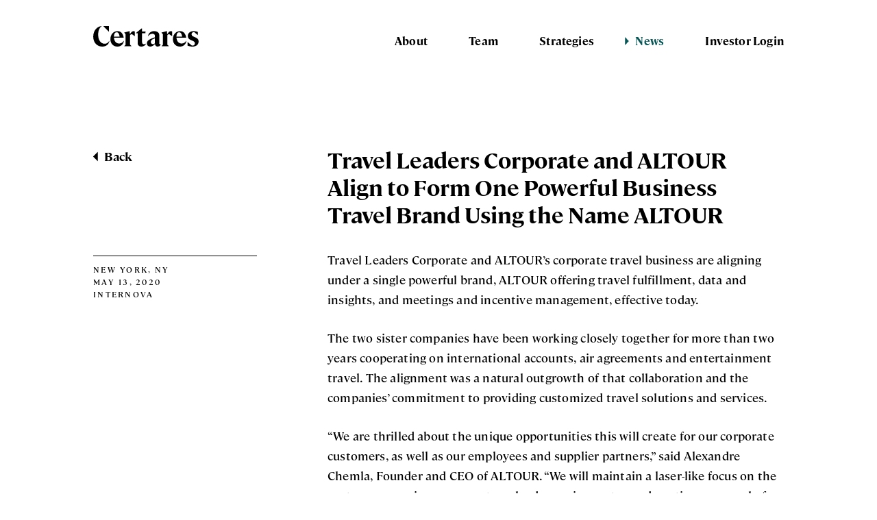

--- FILE ---
content_type: text/html; charset=UTF-8
request_url: https://certares.com/news/travel-leaders-corporate-and-altour-align-to-form-one-powerful-business-travel-brand-using-the-name-altour/
body_size: 6406
content:
<!DOCTYPE html>
<html lang="en-US">

	<head>
		<meta charset="utf-8">

		<meta name="viewport" content="width=device-width, initial-scale=1"/>

                <meta name="format-detection" content="telephone=no">

        <link rel="apple-touch-icon" sizes="180x180" href="/wp-content/themes/wpt_certares/library/img/favicon/apple-touch-icon.png">
<link rel="icon" type="image/png" sizes="32x32" href="/wp-content/themes/wpt_certares/library/img/favicon/favicon-32x32.png">
<link rel="icon" type="image/png" sizes="16x16" href="/wp-content/themes/wpt_certares/library/img/favicon/favicon-16x16.png">
<link rel="mask-icon" href="/wp-content/themes/wpt_certares/library/img/favicon/safari-pinned-tab.svg" color="#000000">
<link rel="shortcut icon" href="/wp-content/themes/wpt_certares/library/img/favicon/favicon.ico">
<meta name="msapplication-TileColor" content="#000000">
<meta name="msapplication-config" content="/wp-content/themes/wpt_certares/library/img/favicon/browserconfig.xml">
<meta name="theme-color" content="#000000">

		<title>Travel Leaders Corporate and ALTOUR Align to Form One Powerful Business Travel Brand Using the Name ALTOUR | Certares</title>


<link rel="canonical" href="https://certares.com/news/travel-leaders-corporate-and-altour-align-to-form-one-powerful-business-travel-brand-using-the-name-altour/" />
<meta name="description" content="Travel Leaders Corporate and ALTOUR’s corporate travel business are aligning under a single powerful brand, ALTOUR offering travel fulfillment…" />
<meta property="og:type" content="article" />
<meta property="og:locale" content="en_US" />
<meta property="og:site_name" content="Certares" />
<meta property="og:title" content="Travel Leaders Corporate and ALTOUR Align to Form One Powerful Business Travel Brand Using the Name ALTOUR | Certares" />
<meta property="og:description" content="Travel Leaders Corporate and ALTOUR’s corporate travel business are aligning under a single powerful brand, ALTOUR offering travel fulfillment, data and insights, and meetings and incentive management…" />
<meta property="og:url" content="https://certares.com/news/travel-leaders-corporate-and-altour-align-to-form-one-powerful-business-travel-brand-using-the-name-altour/" />
<meta property="og:image" content="https://certares.com/wp-content/uploads/2019/05/cropped-screenshot.png" />
<meta property="og:image:width" content="1200" />
<meta property="og:image:height" content="630" />
<meta property="article:published_time" content="2020-05-13T18:44:00+00:00" />
<meta property="article:modified_time" content="2022-03-06T18:46:27+00:00" />
<meta name="twitter:card" content="summary_large_image" />
<meta name="twitter:title" content="Travel Leaders Corporate and ALTOUR Align to Form One Powerful Business Travel Brand Using the Name ALTOUR | Certares" />
<meta name="twitter:description" content="Travel Leaders Corporate and ALTOUR’s corporate travel business are aligning under a single powerful brand, ALTOUR offering travel fulfillment, data and insights, and meetings and incentive management…" />
<meta name="twitter:image" content="https://certares.com/wp-content/uploads/2019/05/cropped-screenshot.png" />
<script type="application/ld+json">{"@context":"https://schema.org","@graph":[{"@type":"WebSite","@id":"https://certares.com/#/schema/WebSite","url":"https://certares.com/","name":"Certares","inLanguage":"en-US","potentialAction":{"@type":"SearchAction","target":{"@type":"EntryPoint","urlTemplate":"https://certares.com/search/{search_term_string}/"},"query-input":"required name=search_term_string"},"publisher":{"@type":"Organization","@id":"https://certares.com/#/schema/Organization","name":"Certares","url":"https://certares.com/"}},{"@type":"WebPage","@id":"https://certares.com/news/travel-leaders-corporate-and-altour-align-to-form-one-powerful-business-travel-brand-using-the-name-altour/","url":"https://certares.com/news/travel-leaders-corporate-and-altour-align-to-form-one-powerful-business-travel-brand-using-the-name-altour/","name":"Travel Leaders Corporate and ALTOUR Align to Form One Powerful Business Travel Brand Using the Name ALTOUR | Certares","description":"Travel Leaders Corporate and ALTOUR’s corporate travel business are aligning under a single powerful brand, ALTOUR offering travel fulfillment…","inLanguage":"en-US","isPartOf":{"@id":"https://certares.com/#/schema/WebSite"},"breadcrumb":{"@type":"BreadcrumbList","@id":"https://certares.com/#/schema/BreadcrumbList","itemListElement":[{"@type":"ListItem","position":1,"item":"https://certares.com/","name":"Certares"},{"@type":"ListItem","position":2,"item":"https://certares.com/news/","name":"News Releases"},{"@type":"ListItem","position":3,"name":"Travel Leaders Corporate and ALTOUR Align to Form One Powerful Business Travel Brand Using the Name ALTOUR"}]},"potentialAction":{"@type":"ReadAction","target":"https://certares.com/news/travel-leaders-corporate-and-altour-align-to-form-one-powerful-business-travel-brand-using-the-name-altour/"},"datePublished":"2020-05-13T18:44:00+00:00","dateModified":"2022-03-06T18:46:27+00:00"}]}</script>


<style id='wp-img-auto-sizes-contain-inline-css' type='text/css'>
img:is([sizes=auto i],[sizes^="auto," i]){contain-intrinsic-size:3000px 1500px}
/*# sourceURL=wp-img-auto-sizes-contain-inline-css */
</style>
<link rel='stylesheet' id='SFL-CSS-main-css' href='https://certares.com/wp-content/themes/wpt_certares/library/css/min/style.css?ver=1740652936' type='text/css' media='all' />
<link rel="https://api.w.org/" href="https://certares.com/wp-json/" /><link rel="alternate" title="JSON" type="application/json" href="https://certares.com/wp-json/wp/v2/cpt_newsrelease/381" />
        	</head>

	<body>
        <div class="footerMainSticky">
            <div class="footerMainSticky__mainCont relative">
                
<header class="headerMain">

    <div class="gc">

        <div class="g g3-12 gBreakTablet">

            <a href="https://certares.com" class="headerMain__logo ">
                <svg data-name="Layer 1" xmlns="http://www.w3.org/2000/svg" viewBox="0 0 720 136.99"><path d="M117.16 87.14c0-30.66 20.69-53.05 48.73-53.05 22.95 0 37.43 14.86 42.32 44h-66.59c1.88 23.73 15.24 38.41 35.38 38.41 13 0 24.08-6.4 31.79-18.25l.94.57C205.39 122.7 188.84 137 165 137c-28.27 0-47.84-19.94-47.84-49.86zm24.27-15.8h39.13c-3.76-21.07-9.78-29.72-20.51-29.72-12.05 0-18.62 10.53-18.62 29.72zM221.25 54.22l-10-10v-.72l35.55-9.41h1.88L250 54.22h1.13c8.09-14.3 15.24-20.13 24.27-20.13 3.76 0 7 1.13 8.65 2.64V67.2h-.94l-19-12.79a6.41 6.41 0 0 0-1.69-.19c-4 0-9.6 3.76-11.48 8.28v61.7l10 9v.95h-48.16v-.95l8.47-9zM303.8 119.5V47.64h-12.42v-.94l38.75-30.67h3.39v20.88h24.08l-1.51 10.73h-22.57v59.86c0 9.78 5.64 13.92 13.17 13.92a22.2 22.2 0 0 0 13.35-4.7l.76.75c-5.46 12-17.88 19.57-31.8 19.57-11.47-.04-22.2-4.93-25.2-17.54zM422.08 121.19h-1.31C410.61 131.5 399.51 137 389.16 137c-13.54 0-22.76-9-22.76-21.83 0-14.29 11.66-24.83 38.37-34.05l16.37-5.83V65.13c0-8.46-6.21-13.73-16.74-13.73-11.48 0-22.95 6.4-29.91 16.93l-.76-.38c4.14-21.44 19.57-33.86 42.33-33.86 20.51 0 34.81 10 34.81 24.46v59.82l10 5.27v.94A23 23 0 0 1 440.55 137c-9.81 0-17.55-6.59-18.47-15.81zm-13.73-.18a16.87 16.87 0 0 0 12.79-6V82.06l-8.84 3.44c-12.79 4.89-19 11.66-19 20.32 0 8.79 6.21 15.19 15.05 15.19zM476 54.22l-10-10v-.72l35.56-9.41h1.88l1.32 20.13H506c8.08-14.3 15.24-20.13 24.26-20.13 3.77 0 7 1.13 8.66 2.64V67.2h-.94l-19-12.79a6.48 6.48 0 0 0-1.7-.19c-4 0-9.59 3.76-11.47 8.28v61.7l10 9v.95h-48.24v-.95l8.46-9zM544.14 87.14c0-30.66 20.69-53.05 48.72-53.05 23 0 37.44 14.86 42.33 44H568.6c1.88 23.73 15.24 38.41 35.4 38.41 13 0 24.08-6.4 31.8-18.25l.94.57c-4.33 23.89-20.88 38.19-44.78 38.19-28.25-.01-47.82-19.95-47.82-49.87zm24.27-15.8h39.13c-3.76-21.07-9.78-29.72-20.51-29.72-12.03 0-18.62 10.53-18.62 29.72zM644.37 130.6v-23.51h.94l27.09 21.82a16.06 16.06 0 0 0 6.59 1.5c9.22 0 15.42-6.39 15.42-16 0-22.39-48.53-14.3-48.53-47.59 0-19.57 16-32.74 40.07-32.74 9.78 0 22 2.26 28.59 5.27v20.69h-.94L691.78 41.8a15.41 15.41 0 0 0-5.64-.94c-8.66 0-14.49 5.65-14.49 14.11 0 22.39 48.35 14.49 48.35 47.41 0 21.45-16.18 34.62-42.52 34.62-10.48 0-26.34-3.01-33.11-6.4zM108.94 99.56c-6.78 12-17.5 18.62-31.05 18.62-26 0-43.71-23.89-44.21-58.51-.45-30.62 10.3-51.21 24.2-58.69v-1C22.34 2.98 0 33.5 0 71.71 0 109.53 25.78 137 61.52 137c26.16 0 45.16-14.49 48.35-37.07zM107.79 0H69.67v.97l37.16 37.15h.96V0z"/></svg>            </a>

            <div class="headerMain__btnMobMenu hideAboveTablet noSelect js-btnMobMenu  arrowDownUpFlip">
                <svg data-name="Layer 1" xmlns="http://www.w3.org/2000/svg" viewBox="0 0 100 200"><path d="M0 200V0l100 100L0 200z"/></svg>            </div>
            <div class="cf"></div>

        </div>

        <div class="g g9-12 gBreakTablet">
            
<nav class="navMain  js-navMain">

    <a href="https://certares.com/" class="navMain__logoMobile hideAboveTablet">
        <svg data-name="Layer 1" xmlns="http://www.w3.org/2000/svg" viewBox="0 0 720 136.99"><path d="M117.16 87.14c0-30.66 20.69-53.05 48.73-53.05 22.95 0 37.43 14.86 42.32 44h-66.59c1.88 23.73 15.24 38.41 35.38 38.41 13 0 24.08-6.4 31.79-18.25l.94.57C205.39 122.7 188.84 137 165 137c-28.27 0-47.84-19.94-47.84-49.86zm24.27-15.8h39.13c-3.76-21.07-9.78-29.72-20.51-29.72-12.05 0-18.62 10.53-18.62 29.72zM221.25 54.22l-10-10v-.72l35.55-9.41h1.88L250 54.22h1.13c8.09-14.3 15.24-20.13 24.27-20.13 3.76 0 7 1.13 8.65 2.64V67.2h-.94l-19-12.79a6.41 6.41 0 0 0-1.69-.19c-4 0-9.6 3.76-11.48 8.28v61.7l10 9v.95h-48.16v-.95l8.47-9zM303.8 119.5V47.64h-12.42v-.94l38.75-30.67h3.39v20.88h24.08l-1.51 10.73h-22.57v59.86c0 9.78 5.64 13.92 13.17 13.92a22.2 22.2 0 0 0 13.35-4.7l.76.75c-5.46 12-17.88 19.57-31.8 19.57-11.47-.04-22.2-4.93-25.2-17.54zM422.08 121.19h-1.31C410.61 131.5 399.51 137 389.16 137c-13.54 0-22.76-9-22.76-21.83 0-14.29 11.66-24.83 38.37-34.05l16.37-5.83V65.13c0-8.46-6.21-13.73-16.74-13.73-11.48 0-22.95 6.4-29.91 16.93l-.76-.38c4.14-21.44 19.57-33.86 42.33-33.86 20.51 0 34.81 10 34.81 24.46v59.82l10 5.27v.94A23 23 0 0 1 440.55 137c-9.81 0-17.55-6.59-18.47-15.81zm-13.73-.18a16.87 16.87 0 0 0 12.79-6V82.06l-8.84 3.44c-12.79 4.89-19 11.66-19 20.32 0 8.79 6.21 15.19 15.05 15.19zM476 54.22l-10-10v-.72l35.56-9.41h1.88l1.32 20.13H506c8.08-14.3 15.24-20.13 24.26-20.13 3.77 0 7 1.13 8.66 2.64V67.2h-.94l-19-12.79a6.48 6.48 0 0 0-1.7-.19c-4 0-9.59 3.76-11.47 8.28v61.7l10 9v.95h-48.24v-.95l8.46-9zM544.14 87.14c0-30.66 20.69-53.05 48.72-53.05 23 0 37.44 14.86 42.33 44H568.6c1.88 23.73 15.24 38.41 35.4 38.41 13 0 24.08-6.4 31.8-18.25l.94.57c-4.33 23.89-20.88 38.19-44.78 38.19-28.25-.01-47.82-19.95-47.82-49.87zm24.27-15.8h39.13c-3.76-21.07-9.78-29.72-20.51-29.72-12.03 0-18.62 10.53-18.62 29.72zM644.37 130.6v-23.51h.94l27.09 21.82a16.06 16.06 0 0 0 6.59 1.5c9.22 0 15.42-6.39 15.42-16 0-22.39-48.53-14.3-48.53-47.59 0-19.57 16-32.74 40.07-32.74 9.78 0 22 2.26 28.59 5.27v20.69h-.94L691.78 41.8a15.41 15.41 0 0 0-5.64-.94c-8.66 0-14.49 5.65-14.49 14.11 0 22.39 48.35 14.49 48.35 47.41 0 21.45-16.18 34.62-42.52 34.62-10.48 0-26.34-3.01-33.11-6.4zM108.94 99.56c-6.78 12-17.5 18.62-31.05 18.62-26 0-43.71-23.89-44.21-58.51-.45-30.62 10.3-51.21 24.2-58.69v-1C22.34 2.98 0 33.5 0 71.71 0 109.53 25.78 137 61.52 137c26.16 0 45.16-14.49 48.35-37.07zM107.79 0H69.67v.97l37.16 37.15h.96V0z"/></svg>    </a>

    <div class="navMain__menu">

        <ul id="menu-main-menu" class="noBullets m0 js-navMain"><li id="menu-item-17" class="menu-item menu-item-type-post_type menu-item-object-page menu-item-17"><a href="https://certares.com/about/"><svg data-name="Layer 1" xmlns="http://www.w3.org/2000/svg" viewBox="0 0 100 200"><path d="M0 200V0l100 100L0 200z"/></svg>About</a></li>
<li id="menu-item-18" class="menu-item menu-item-type-post_type menu-item-object-page menu-item-18"><a href="https://certares.com/team/"><svg data-name="Layer 1" xmlns="http://www.w3.org/2000/svg" viewBox="0 0 100 200"><path d="M0 200V0l100 100L0 200z"/></svg>Team</a></li>
<li id="menu-item-364" class="menu-item menu-item-type-post_type menu-item-object-page menu-item-364"><a href="https://certares.com/strategies/"><svg data-name="Layer 1" xmlns="http://www.w3.org/2000/svg" viewBox="0 0 100 200"><path d="M0 200V0l100 100L0 200z"/></svg>Strategies</a></li>
<li id="menu-item-404" class="menu-item menu-item-type-post_type menu-item-object-page current_page_parent menu-item-404"><a href="https://certares.com/news/"><svg data-name="Layer 1" xmlns="http://www.w3.org/2000/svg" viewBox="0 0 100 200"><path d="M0 200V0l100 100L0 200z"/></svg>News</a></li>
<li id="menu-item-21" class="menu-item menu-item-type-custom menu-item-object-custom menu-item-21"><a target="_blank" href="https://services.dataexchange.fiscloudservices.com/LogOn/"><svg data-name="Layer 1" xmlns="http://www.w3.org/2000/svg" viewBox="0 0 100 200"><path d="M0 200V0l100 100L0 200z"/></svg>Investor Login</a></li>
</ul>        
        <div class="hideAboveTablet">
            
<div class="gc footerMain bg-black">

    <div class="g g3-12 gBreakTablet">

        <p>
            Certares Management LLC<br />
350 Madison Avenue, 8th Floor<br />
New York, NY 10017<br>
            <a href="tel:+12126242940">+1.212.624.2940</a><br>
        </p>

    </div>

    <div class="g g3-12 gBreakTablet">
        <p>

            
            <a href="mailto:investor-relations@certares.com">investor-relations@certares.com</a><br>
        </p>
    </div>

    <div class="g g2-12 gp4 gBreakTablet">
        <p class="footerMain__copyright m0">
            Certares &copy; 2026        </p>

                    <p class="footerMain__privacy-policy m0">
                <a class="m0" href="https://certares.com/privacy-policy">
                    Privacy Policy
                </a>
            </p>
        
    </div>
    <div class="cf"></div>

</div>
<div class="cf"></div>        </div>

    </div>

</nav>        </div>
        <div class="cf"></div>

        <div class="g g12-12 displayNone">
            <hr class="headerMain__hr">
        </div>
        <div class="cf"></div>

    </div>

</header>

<main>

    
            <article>

                <section>

                    <div class="gc">

                        <div class="g g4-12 showAboveTablet">
                            <p class="newsReleaseSingle__btnBack">
                                <a href="https://certares.com/news">
                                    <svg data-name="Layer 1" xmlns="http://www.w3.org/2000/svg" viewBox="0 0 100 200"><path d="M0 200V0l100 100L0 200z"/></svg>                                    Back
                                </a>
                            </p>
                        </div>

                        <div class="g g8-12 gBreakTablet">

                            <h1 class="newsReleaseSingle__title subtitle_36">
                                Travel Leaders Corporate and ALTOUR Align to Form One Powerful Business Travel Brand Using the Name ALTOUR                            </h1>

                        </div>
                        <div class="cf"></div>

                        <div class="g g3-12 gBreakTablet">
                            
<div class="newsReleaseSingle__sidebar">

    <p>
                    New York, NY<br>
        
        May 13, 2020<br>

                    Internova<br>
            </p>

</div>                        </div>
                        <div class="g g8-12 gp1 gBreakTablet">

                            <div class="newsReleaseSingle__content">
                                
<p>Travel Leaders Corporate and ALTOUR’s corporate travel business are aligning under a single powerful brand, ALTOUR offering travel fulfillment, data and insights, and meetings and incentive management, effective today.</p>



<p>The two sister companies have been working closely together for more than two years cooperating on international accounts, air agreements and entertainment travel. The alignment was a natural outgrowth of that collaboration and the companies’ commitment to providing customized travel solutions and services.</p>



<p>“We are thrilled about the unique opportunities this will create for our corporate customers, as well as our employees and supplier partners,” said Alexandre Chemla, Founder and CEO of ALTOUR. “We will maintain a laser-like focus on the customer experience, cement our lead as an innovator and continue our goal of winning the hearts and minds of corporate travel managers and business travelers alike.”<br>The combined business represents multi-billions in total travel volume, bringing immense buying leverage to new and existing customers in the midsized market. The ALTOUR brand will have more than 2,000 travel professionals and advisors and more than 57 office locations. ALTOUR will continue its ongoing partnership with Travel Leaders Network, including its international network spanning more than 80 countries.</p>



<p>The move will allow the business to offer corporate travel clients an increased array of products and services, maximize its supplier relationships, attract and retain highly skilled staff, accelerate its cutting-edge technology solutions and expand its global reach.</p>



<p>“Bringing these two great companies together will enhance our core value proposition for our customers by matching the customer to the right service model, while gaining efficiencies and creating synergies that will allow us to compete effectively and grow for the future,” said Travel Leaders Group CEO J.D. O’Hara.</p>



<p>“As we learned more about each other’s businesses and recognized how complementary our cultures were, this coming together was a natural evolution,” said Chemla. “By joining forces, we can clearly define customer segments, create distinct account ownership with end-to-end solutions, facilitate specialization around verticals, strengthen our operations processes and invest greater resources in technology solutions.”</p>



<p>The ALTOUR senior leadership team will include ALTOUR Founder &amp; CEO Chemla; Gabe Rizzi, who has been named Chief Revenue Officer; Lee Thomas, Chief Operating Officer; Barry Noskeau, Executive Vice President, Strategic Planning and Joseph Oppold, Executive Vice President, Global Operations.<br>“This alignment brings together two amazing companies building on our rock-solid value proposition of service-first enabled by cutting-edge technology,” said Rizzi, adding, “As we work to integrate our people, programs and systems, we will keep our customers front and center.”</p>



<p>Among the short-term and long-term advantages, the leaders listed:</p>



<ul class="wp-block-list"><li>Expanding geographical opportunities for fulfillment and account management</li><li>Creating consistency in account management and customer experience</li><li>Utilizing the most effective systems and processes for everything from ecommerce and online booking tools to ticketing, flight notifications, duty of care, quality control, support services and after-hours service</li><li>Capitalizing on Travel Leaders Corporate’s strong nation-wide service delivery operation</li><li>Tapping into ALTOUR’s robust presence in the U.K. and France, as well as ALTOUR’s rich leisure offering to corporate clients</li></ul>



<p>Richardson, Texas-based Canyon Creek Travel, which was acquired by ALTOUR over a year ago, will also rebrand to ALTOUR and Randy Limbacher will continue to manage the business as Managing Director. ALTOUR’s entertainment business and independent travel advisor business will continue to operate as usual.</p>



<p>The alignment of Travel Leaders Corporate and ALTOUR’s business travel division creates a company focused on travel fulfillment, data analytics and insights to help companies get the most from their travel spend, supplier agreements, customer experience and global support.</p>



<h2 class="wp-block-heading">About ALTOUR</h2>



<p>ALTOUR is one of the largest privately-owned travel management companies in the United States. In addition to travel management services, ALTOUR companies include ALTOUR Air, ALTOUR Meetings and Incentives and the ALTOUR Global Network. The Los Angeles Business Journal ranks ALTOUR as the #1 travel agency in Los Angeles County. ALTOUR is part of Travel Leaders Group, the largest retail travel organization in North America.</p>



<h2 class="wp-block-heading">About Travel Leaders Corporate</h2>



<p>Travel Leaders Corporate is part of Travel Leaders Group, which manages leisure, business and franchise travel operations under a variety of diversified divisions and brands. Travel Leaders Corporate has three service offerings – Travel Fulfillment, Travel Consulting and Meetings Management. With a reputation built on reliability and a commitment to excellence, Travel Leaders Corporate offers its clients industry-leading products and services. Travel Leaders Corporate is a forward-thinking, innovative company with a focus on continually improving the customer experience.</p>
                            </div>

                        </div>
                        <div class="cf"></div>

                    </div>

                </section>

            </article>

            <div class="cf"></div>

    
</main>

    
        </div>
    
    <div class="footerMainSticky__footer footerOuter   bg-black">

        <footer>

            
<div class="gc footerMain bg-black">

    <div class="g g3-12 gBreakTablet">

        <p>
            Certares Management LLC<br />
350 Madison Avenue, 8th Floor<br />
New York, NY 10017<br>
            <a href="tel:+12126242940">+1.212.624.2940</a><br>
        </p>

    </div>

    <div class="g g3-12 gBreakTablet">
        <p>

            
            <a href="mailto:investor-relations@certares.com">investor-relations@certares.com</a><br>
        </p>
    </div>

    <div class="g g2-12 gp4 gBreakTablet">
        <p class="footerMain__copyright m0">
            Certares &copy; 2026        </p>

                    <p class="footerMain__privacy-policy m0">
                <a class="m0" href="https://certares.com/privacy-policy">
                    Privacy Policy
                </a>
            </p>
        
    </div>
    <div class="cf"></div>

</div>
<div class="cf"></div>
        </footer>
    </div>

</div>
    
    <script>
        var _gaq = _gaq || [];
        _gaq.push(['_setAccount', 'UA-134955403-1']);
        _gaq.push(['_trackPageview']);

        (function() {
            var ga = document.createElement('script'); ga.type = 'text/javascript'; ga.async = true;
            ga.src = ('https:' == document.location.protocol ? 'https://ssl' : 'http://www') + '.google-analytics.com/ga.js';
            var s = document.getElementsByTagName('script')[0]; s.parentNode.insertBefore(ga, s);
        })();
    </script>
    
    <script type="speculationrules">
{"prefetch":[{"source":"document","where":{"and":[{"href_matches":"/*"},{"not":{"href_matches":["/wp-*.php","/wp-admin/*","/wp-content/uploads/*","/wp-content/*","/wp-content/plugins/*","/wp-content/themes/wpt_certares/*","/*\\?(.+)"]}},{"not":{"selector_matches":"a[rel~=\"nofollow\"]"}},{"not":{"selector_matches":".no-prefetch, .no-prefetch a"}}]},"eagerness":"conservative"}]}
</script>
<script type="text/javascript" src="https://certares.com/wp-includes/js/jquery/jquery.min.js?ver=3.7.1" id="jquery-core-js"></script>
<script type="text/javascript" src="https://certares.com/wp-includes/js/jquery/jquery-migrate.min.js?ver=3.4.1" id="jquery-migrate-js"></script>
<script type="text/javascript" src="https://certares.com/wp-content/themes/wpt_certares/library/js/min/main.js?ver=1740652938" id="SFL-JS-main-js"></script>
  <script>(function(){function c(){var b=a.contentDocument||a.contentWindow.document;if(b){var d=b.createElement('script');d.innerHTML="window.__CF$cv$params={r:'9c189896d8b190c0',t:'MTc2OTAxNzIxOS4wMDAwMDA='};var a=document.createElement('script');a.nonce='';a.src='/cdn-cgi/challenge-platform/scripts/jsd/main.js';document.getElementsByTagName('head')[0].appendChild(a);";b.getElementsByTagName('head')[0].appendChild(d)}}if(document.body){var a=document.createElement('iframe');a.height=1;a.width=1;a.style.position='absolute';a.style.top=0;a.style.left=0;a.style.border='none';a.style.visibility='hidden';document.body.appendChild(a);if('loading'!==document.readyState)c();else if(window.addEventListener)document.addEventListener('DOMContentLoaded',c);else{var e=document.onreadystatechange||function(){};document.onreadystatechange=function(b){e(b);'loading'!==document.readyState&&(document.onreadystatechange=e,c())}}}})();</script></body>
</html>

--- FILE ---
content_type: text/css
request_url: https://certares.com/wp-content/themes/wpt_certares/library/css/min/style.css?ver=1740652936
body_size: 7819
content:
/*!dev by sebastianlenton.com*/
/*! minireset.css v0.0.3 | MIT License | github.com/jgthms/minireset.css */.investment__sectorLocation,.linkCaps,.newsReleaseListing__btnLoadMore,.newsReleaseListing__date,.newsReleaseSingle__content .investment__sectorLocation,.newsReleaseSingle__content .linkCaps,.newsReleaseSingle__content .newsReleaseListing__date,.newsReleaseSingle__content .newsReleaseSingle__sidebar .newsReleaseListing__btnLoadMore,.newsReleaseSingle__content .newsReleaseSingle__sidebar .wp-block-image figcaption,.newsReleaseSingle__content .newsReleaseSingle__sidebar p,.newsReleaseSingle__content .teamMember__position,.newsReleaseSingle__content .wp-block-image .newsReleaseSingle__sidebar figcaption,.newsReleaseSingle__content h1,.newsReleaseSingle__content h2,.newsReleaseSingle__content h3,.newsReleaseSingle__content h4,.newsReleaseSingle__content h5,.newsReleaseSingle__content h6,.newsReleaseSingle__sidebar .newsReleaseListing__btnLoadMore,.newsReleaseSingle__sidebar .newsReleaseSingle__content .newsReleaseListing__btnLoadMore,.newsReleaseSingle__sidebar .newsReleaseSingle__content p,.newsReleaseSingle__sidebar .wp-block-image .newsReleaseSingle__content figcaption,.newsReleaseSingle__sidebar .wp-block-image figcaption,.newsReleaseSingle__sidebar p,.teamMember__position,.wp-block-image .newsReleaseSingle__sidebar .newsReleaseSingle__content figcaption,.wp-block-image .newsReleaseSingle__sidebar figcaption,.wp-block-image figcaption,blockquote,body,dd,dl,dt,fieldset,figure,h1,h2,h3,h4,h5,h6,hr,html,iframe,legend,li,ol,p,pre,textarea,ul{margin:0;padding:0}button,input,select,textarea{margin:0}html{-webkit-box-sizing:border-box;box-sizing:border-box}*,:after,:before{-webkit-box-sizing:inherit;box-sizing:inherit}audio,embed,iframe,img,object,video{height:auto;max-width:100%}iframe{border:0}table{border-collapse:collapse;border-spacing:0}td,th{padding:0;text-align:left}img,svg{display:block}svg{overflow:visible}*{-webkit-box-sizing:border-box;box-sizing:border-box}html{overflow-y:scroll;font-size:7px}@media (max-width:20.0525em){html{font-size:7px}}@media (min-width:20.0625em) and (max-width:23.115em){html{font-size:8px}}@media (min-width:23.125em) and (max-width:44.99em){html{font-size:10px}}@media (min-width:45em){html{font-size:7px}}@media (min-width:59.375em){html{font-size:8px}}@media (min-width:75em){html{font-size:9px}}@media (min-width:87.5em){html{font-size:10px}}@media (min-width:100em){html{font-size:11px}}@media (min-width:118.75em){html{font-size:12.5px}}@font-face{font-family:Cambon;src:url("/wp-content/themes/wpt_certares/library/fonts/cambon/cambonBook.woff2") format("woff2"),url("/wp-content/themes/wpt_certares/library/fonts/cambon/cambonBook.woff") format("woff");font-weight:400;font-style:normal;font-stretch:normal}@font-face{font-family:Cambon;src:url("/wp-content/themes/wpt_certares/library/fonts/cambon/cambonBold.woff2") format("woff2"),url("/wp-content/themes/wpt_certares/library/fonts/cambon/cambonBold.woff") format("woff");font-weight:700;font-style:normal;font-stretch:normal}.gc{width:100%;padding:0 1rem}@media (min-width:45em){.gc{margin:0 auto;max-width:116rem}}.g{padding:0 1rem;float:left;min-height:1px}.g1-12{width:8.33333%}.g2-12{width:16.66667%}.g3-12{width:25%}.g4-12{width:33.33333%}.g5-12{width:41.66667%}.g6-12{width:50%}.g7-12{width:58.33333%}.g8-12{width:66.66667%}.g9-12{width:75%}.g10-12{width:83.33333%}.g11-12{width:91.66667%}.g12-12{width:100%}@media (max-width:44.99em){.gBreakTablet{width:100%;float:none;margin-left:0!important}}.gp1{margin-left:8.33333%}.gp2{margin-left:16.66667%}.gp3{margin-left:25%}.gp4{margin-left:33.33333%}.gp5{margin-left:41.66667%}.gp6{margin-left:50%}.gp7{margin-left:58.33333%}.gp8{margin-left:66.66667%}.gp9{margin-left:75%}.gp10{margin-left:83.33333%}.gp11{margin-left:91.66667%}.cf:after{content:" ";display:table;clear:both}@media (min-width:45em){.multiGrid{display:grid;grid-column-gap:8rem;grid-row-gap:5rem}}.multiGrid--2{grid-template-columns:1fr 1fr}.multiGrid--3{grid-template-columns:1fr 1fr 1fr}@media (max-width:44.99em){.investment__sectorLocation+.wp-block-image,.linkCaps+.wp-block-image,.newsReleaseListing__date+.wp-block-image,.newsReleaseSingle__content .investment__sectorLocation+.wp-block-image,.newsReleaseSingle__content .linkCaps+.wp-block-image,.newsReleaseSingle__content .newsReleaseListing__date+.wp-block-image,.newsReleaseSingle__content .newsReleaseSingle__sidebar .newsReleaseListing__btnLoadMore+.wp-block-image,.newsReleaseSingle__content .newsReleaseSingle__sidebar .wp-block-image figcaption+.wp-block-image,.newsReleaseSingle__content .newsReleaseSingle__sidebar p+.wp-block-image,.newsReleaseSingle__content .teamMember__position+.wp-block-image,.newsReleaseSingle__content .wp-block-image .newsReleaseSingle__sidebar figcaption+.wp-block-image,.newsReleaseSingle__content h1+.wp-block-image,.newsReleaseSingle__content h2+.wp-block-image,.newsReleaseSingle__content h3+.wp-block-image,.newsReleaseSingle__content h4+.wp-block-image,.newsReleaseSingle__content h5+.wp-block-image,.newsReleaseSingle__content h6+.wp-block-image,.newsReleaseSingle__sidebar .newsReleaseListing__btnLoadMore+.wp-block-image,.newsReleaseSingle__sidebar .newsReleaseSingle__content .newsReleaseListing__btnLoadMore+.wp-block-image,.newsReleaseSingle__sidebar .newsReleaseSingle__content p+.wp-block-image,.newsReleaseSingle__sidebar .wp-block-image .newsReleaseSingle__content figcaption+.wp-block-image,.newsReleaseSingle__sidebar .wp-block-image figcaption+.wp-block-image,.newsReleaseSingle__sidebar p+.wp-block-image,.teamMember__position+.wp-block-image,.wp-block-image .newsReleaseSingle__sidebar .newsReleaseSingle__content figcaption+.wp-block-image,.wp-block-image .newsReleaseSingle__sidebar figcaption+.wp-block-image,h1+.wp-block-image,h2+.wp-block-image,h3+.wp-block-image,h4+.wp-block-image,h5+.wp-block-image,h6+.wp-block-image{margin-top:1rem}}.wp-block-image{clear:both}.wp-block-image img{margin-bottom:2rem;max-width:unset}.wp-block-image.size-large img{width:100%}.wp-block-image.size-medium figcaption,.wp-block-image.size-medium img{width:50%}.wp-block-image .aligncenter,.wp-block-image .alignleft,.wp-block-image .alignright,.wp-block-image.is-resized{display:table}.wp-block-image.is-resized img{width:auto}.wp-block-image .aligncenter figcaption,.wp-block-image .alignleft figcaption,.wp-block-image .alignright figcaption,.wp-block-image.is-resized figcaption{width:auto!important;display:table-caption;caption-side:bottom}.wp-block-image .alignleft{float:left;margin-right:2rem}.wp-block-image .alignright{float:right;margin-left:2rem}@media (min-width:45em){.wp-block-image .alignleft,.wp-block-image .alignright{position:relative;top:1.1rem}}.wp-block-image .aligncenter{text-align:center;margin-left:auto!important;margin-right:auto!important}@media (max-width:44.99em){.wp-block-image .alignLeft,.wp-block-image .alignRight,.wp-block-image.size-large,.wp-block-image .size-large,.wp-block-image.size-medium,.wp-block-image .size-medium{float:none;margin-left:0;margin-right:0}.wp-block-image .alignLeft figcaption,.wp-block-image .alignLeft img,.wp-block-image .alignRight figcaption,.wp-block-image .alignRight img,.wp-block-image.size-large figcaption,.wp-block-image .size-large figcaption,.wp-block-image.size-large img,.wp-block-image .size-large img,.wp-block-image.size-medium figcaption,.wp-block-image .size-medium figcaption,.wp-block-image.size-medium img,.wp-block-image .size-medium img{width:100%}.wp-block-image .size-medium{max-width:300px}}.wp-block-image figcaption{font-size:.91rem!important;margin-top:-1.5rem;margin-bottom:2rem!important;padding-left:1rem;padding-right:1rem;text-align:center}@media (min-width:45em){.wp-block-image figcaption{font-size:1.0725rem!important}}.bg-black{background-color:#000}.bg-veryLightGrey{background-color:#f2f2f2}.bg-white{background-color:#fff}.c-black{color:#000}.c-veryLightGrey{color:#f2f2f2}.c-white,.c-white .investment__sectorLocation,.c-white .linkCaps,.c-white .newsReleaseListing__btnLoadMore,.c-white .newsReleaseListing__date,.c-white .newsReleaseSingle__content .investment__sectorLocation,.c-white .newsReleaseSingle__content .linkCaps,.c-white .newsReleaseSingle__content .newsReleaseListing__date,.c-white .newsReleaseSingle__content .newsReleaseSingle__sidebar .newsReleaseListing__btnLoadMore,.c-white .newsReleaseSingle__content .newsReleaseSingle__sidebar .wp-block-image figcaption,.c-white .newsReleaseSingle__content .newsReleaseSingle__sidebar p,.c-white .newsReleaseSingle__content .teamMember__position,.c-white .newsReleaseSingle__content .wp-block-image .newsReleaseSingle__sidebar figcaption,.c-white .newsReleaseSingle__content h1,.c-white .newsReleaseSingle__content h3,.c-white .newsReleaseSingle__content h4,.c-white .newsReleaseSingle__content h5,.c-white .newsReleaseSingle__content h6,.c-white .newsReleaseSingle__sidebar .newsReleaseListing__btnLoadMore,.c-white .newsReleaseSingle__sidebar .newsReleaseSingle__content .newsReleaseListing__btnLoadMore,.c-white .newsReleaseSingle__sidebar .newsReleaseSingle__content p,.c-white .newsReleaseSingle__sidebar .wp-block-image .newsReleaseSingle__content figcaption,.c-white .newsReleaseSingle__sidebar .wp-block-image figcaption,.c-white .newsReleaseSingle__sidebar p,.c-white .teamMember__position,.c-white .wp-block-image .newsReleaseSingle__sidebar .newsReleaseSingle__content figcaption,.c-white .wp-block-image .newsReleaseSingle__sidebar figcaption,.c-white .wp-block-image figcaption,.c-white h2,.c-white h3,.c-white p,.newsReleaseSingle__content .c-white .investment__sectorLocation,.newsReleaseSingle__content .c-white .linkCaps,.newsReleaseSingle__content .c-white .newsReleaseListing__date,.newsReleaseSingle__content .c-white .teamMember__position,.newsReleaseSingle__content .c-white h1,.newsReleaseSingle__content .c-white h3,.newsReleaseSingle__content .c-white h4,.newsReleaseSingle__content .c-white h5,.newsReleaseSingle__content .c-white h6,.newsReleaseSingle__content .newsReleaseSingle__sidebar .c-white .newsReleaseListing__btnLoadMore,.newsReleaseSingle__content .newsReleaseSingle__sidebar .c-white p,.newsReleaseSingle__content .newsReleaseSingle__sidebar .wp-block-image .c-white figcaption,.newsReleaseSingle__content .wp-block-image .newsReleaseSingle__sidebar .c-white figcaption,.newsReleaseSingle__sidebar .c-white .newsReleaseListing__btnLoadMore,.newsReleaseSingle__sidebar .c-white p,.newsReleaseSingle__sidebar .newsReleaseSingle__content .c-white .newsReleaseListing__btnLoadMore,.newsReleaseSingle__sidebar .newsReleaseSingle__content .c-white p,.newsReleaseSingle__sidebar .wp-block-image .c-white figcaption,.newsReleaseSingle__sidebar .wp-block-image .newsReleaseSingle__content .c-white figcaption,.wp-block-image .c-white figcaption,.wp-block-image .newsReleaseSingle__sidebar .c-white figcaption,.wp-block-image .newsReleaseSingle__sidebar .newsReleaseSingle__content .c-white figcaption{color:#fff}::-moz-selection{background:#085656;color:#fff}::selection{background:#085656;color:#fff}body{color:#000;-webkit-font-smoothing:antialiased;-webkit-text-size-adjust:100%}.newsReleaseListing__btnLoadMore,.p,.wp-block-image figcaption,li,p{-ms-hyphens:none;hyphens:none;font-size:1.4rem;line-height:1.75;margin-bottom:1.5rem;font-weight:400;font-family:Cambon,serif;letter-spacing:.02rem;word-spacing:.01rem}@media (min-width:45em){.newsReleaseListing__btnLoadMore,.p,.wp-block-image figcaption,li,p{font-size:1.95rem;line-height:1.7}}ol,ul{margin-bottom:1.5rem;margin-left:3rem}li{margin-bottom:0}a{color:#000;text-decoration:none}.h1,.h2,.h3,.h4,.h5,.h6,.investment__sectorLocation,.linkCaps,.newsReleaseListing__date,.newsReleaseSingle__content .investment__sectorLocation,.newsReleaseSingle__content .linkCaps,.newsReleaseSingle__content .newsReleaseListing__date,.newsReleaseSingle__content .newsReleaseSingle__sidebar .newsReleaseListing__btnLoadMore,.newsReleaseSingle__content .newsReleaseSingle__sidebar .wp-block-image figcaption,.newsReleaseSingle__content .newsReleaseSingle__sidebar p,.newsReleaseSingle__content .teamMember__position,.newsReleaseSingle__content .wp-block-image .newsReleaseSingle__sidebar figcaption,.newsReleaseSingle__content h1,.newsReleaseSingle__content h2,.newsReleaseSingle__content h3,.newsReleaseSingle__content h4,.newsReleaseSingle__content h5,.newsReleaseSingle__content h6,.newsReleaseSingle__sidebar .newsReleaseListing__btnLoadMore,.newsReleaseSingle__sidebar .newsReleaseSingle__content .newsReleaseListing__btnLoadMore,.newsReleaseSingle__sidebar .newsReleaseSingle__content p,.newsReleaseSingle__sidebar .wp-block-image .newsReleaseSingle__content figcaption,.newsReleaseSingle__sidebar .wp-block-image figcaption,.newsReleaseSingle__sidebar p,.teamMember__position,.wp-block-image .newsReleaseSingle__sidebar .newsReleaseSingle__content figcaption,.wp-block-image .newsReleaseSingle__sidebar figcaption,h1,h2,h3,h4,h5,h6{font-family:Cambon,serif}.h1,h1{font-size:2.7rem;margin-bottom:3.6rem;line-height:1.25}@media (min-width:45em){.h1,h1{font-size:4.45rem}}.h2,.newsReleaseSingle__content .investment__sectorLocation,.newsReleaseSingle__content .linkCaps,.newsReleaseSingle__content .newsReleaseListing__date,.newsReleaseSingle__content .newsReleaseSingle__sidebar .newsReleaseListing__btnLoadMore,.newsReleaseSingle__content .newsReleaseSingle__sidebar .wp-block-image figcaption,.newsReleaseSingle__content .newsReleaseSingle__sidebar p,.newsReleaseSingle__content .teamMember__position,.newsReleaseSingle__content .wp-block-image .newsReleaseSingle__sidebar figcaption,.newsReleaseSingle__content h1,.newsReleaseSingle__content h2,.newsReleaseSingle__content h3,.newsReleaseSingle__content h4,.newsReleaseSingle__content h5,.newsReleaseSingle__content h6,.newsReleaseSingle__sidebar .newsReleaseSingle__content .newsReleaseListing__btnLoadMore,.newsReleaseSingle__sidebar .newsReleaseSingle__content p,.newsReleaseSingle__sidebar .wp-block-image .newsReleaseSingle__content figcaption,.wp-block-image .newsReleaseSingle__sidebar .newsReleaseSingle__content figcaption,h2{font-size:2.25rem;margin-bottom:2.5rem;line-height:1.5}.h3,.investment__sectorLocation,.linkCaps,.newsReleaseListing__date,.newsReleaseSingle__sidebar .newsReleaseListing__btnLoadMore,.newsReleaseSingle__sidebar .wp-block-image figcaption,.newsReleaseSingle__sidebar p,.teamMember__position,.wp-block-image .newsReleaseSingle__sidebar figcaption,h3{text-transform:uppercase;margin-bottom:2rem;font-weight:400;letter-spacing:.25rem;line-height:1.55}@media (max-width:44.99em){.h3,.investment__sectorLocation,.linkCaps,.newsReleaseListing__date,.newsReleaseSingle__sidebar .newsReleaseListing__btnLoadMore,.newsReleaseSingle__sidebar .wp-block-image figcaption,.newsReleaseSingle__sidebar p,.teamMember__position,.wp-block-image .newsReleaseSingle__sidebar figcaption,h3{font-size:1rem}}@media (min-width:45em){.h3,.investment__sectorLocation,.linkCaps,.newsReleaseListing__date,.newsReleaseSingle__sidebar .newsReleaseListing__btnLoadMore,.newsReleaseSingle__sidebar .wp-block-image figcaption,.newsReleaseSingle__sidebar p,.teamMember__position,.wp-block-image .newsReleaseSingle__sidebar figcaption,h3{font-size:1.3rem}}@media (max-width:44.99em){.subtitle_16-22{font-size:1.85rem!important}}@media (min-width:45em){.subtitle_16-22{font-size:1.95rem}}@media (max-width:44.99em){.subtitle_20-22{font-size:2.31rem}}@media (min-width:45em){.subtitle_20-22{font-size:1.95rem}}.subtitle_36{font-size:3.6rem}.subtitle_16-36{line-height:1.3}@media (max-width:44.99em){.subtitle_16-36{font-size:1.85rem!important}}@media (min-width:45em){.subtitle_16-36{font-size:3.6rem}}.newsReleaseSingle__content .newsReleaseSingle__sidebar .wp-block-image .wpType .newsReleaseListing__btnLoadMore+figcaption,.newsReleaseSingle__content .newsReleaseSingle__sidebar .wp-block-image .wpType figcaption+.newsReleaseListing__btnLoadMore,.newsReleaseSingle__content .newsReleaseSingle__sidebar .wp-block-image .wpType figcaption+figcaption,.newsReleaseSingle__content .newsReleaseSingle__sidebar .wp-block-image .wpType figcaption+p,.newsReleaseSingle__content .newsReleaseSingle__sidebar .wp-block-image .wpType p+figcaption,.newsReleaseSingle__content .newsReleaseSingle__sidebar .wpType .newsReleaseListing__btnLoadMore+.newsReleaseListing__btnLoadMore,.newsReleaseSingle__content .newsReleaseSingle__sidebar .wpType .newsReleaseListing__btnLoadMore+p,.newsReleaseSingle__content .newsReleaseSingle__sidebar .wpType .wp-block-image figcaption+.newsReleaseListing__btnLoadMore,.newsReleaseSingle__content .newsReleaseSingle__sidebar .wpType .wp-block-image figcaption+figcaption,.newsReleaseSingle__content .newsReleaseSingle__sidebar .wpType .wp-block-image figcaption+p,.newsReleaseSingle__content .newsReleaseSingle__sidebar .wpType p+.newsReleaseListing__btnLoadMore,.newsReleaseSingle__content .newsReleaseSingle__sidebar .wpType p+p,.newsReleaseSingle__content .wp-block-image .newsReleaseSingle__sidebar .wpType .newsReleaseListing__btnLoadMore+figcaption,.newsReleaseSingle__content .wp-block-image .newsReleaseSingle__sidebar .wpType figcaption+figcaption,.newsReleaseSingle__content .wp-block-image .newsReleaseSingle__sidebar .wpType p+figcaption,.newsReleaseSingle__content .wp-block-image .wpType .newsReleaseSingle__sidebar figcaption+figcaption,.newsReleaseSingle__content .wp-block-image .wpType figcaption+.investment__sectorLocation,.newsReleaseSingle__content .wp-block-image .wpType figcaption+.linkCaps,.newsReleaseSingle__content .wp-block-image .wpType figcaption+.newsReleaseListing__date,.newsReleaseSingle__content .wp-block-image .wpType figcaption+.teamMember__position,.newsReleaseSingle__content .wp-block-image .wpType figcaption+h1,.newsReleaseSingle__content .wp-block-image .wpType figcaption+h3,.newsReleaseSingle__content .wp-block-image .wpType figcaption+h4,.newsReleaseSingle__content .wp-block-image .wpType figcaption+h5,.newsReleaseSingle__content .wp-block-image .wpType figcaption+h6,.newsReleaseSingle__content .wpType .newsReleaseListing__btnLoadMore+.investment__sectorLocation,.newsReleaseSingle__content .wpType .newsReleaseListing__btnLoadMore+.linkCaps,.newsReleaseSingle__content .wpType .newsReleaseListing__btnLoadMore+.newsReleaseListing__date,.newsReleaseSingle__content .wpType .newsReleaseListing__btnLoadMore+.teamMember__position,.newsReleaseSingle__content .wpType .newsReleaseListing__btnLoadMore+h1,.newsReleaseSingle__content .wpType .newsReleaseListing__btnLoadMore+h3,.newsReleaseSingle__content .wpType .newsReleaseListing__btnLoadMore+h4,.newsReleaseSingle__content .wpType .newsReleaseListing__btnLoadMore+h5,.newsReleaseSingle__content .wpType .newsReleaseListing__btnLoadMore+h6,.newsReleaseSingle__content .wpType .wp-block-image .newsReleaseSingle__sidebar figcaption+figcaption,.newsReleaseSingle__content .wpType .wp-block-image figcaption+.investment__sectorLocation,.newsReleaseSingle__content .wpType .wp-block-image figcaption+.linkCaps,.newsReleaseSingle__content .wpType .wp-block-image figcaption+.newsReleaseListing__date,.newsReleaseSingle__content .wpType .wp-block-image figcaption+.teamMember__position,.newsReleaseSingle__content .wpType .wp-block-image figcaption+h1,.newsReleaseSingle__content .wpType .wp-block-image figcaption+h3,.newsReleaseSingle__content .wpType .wp-block-image figcaption+h4,.newsReleaseSingle__content .wpType .wp-block-image figcaption+h5,.newsReleaseSingle__content .wpType .wp-block-image figcaption+h6,.newsReleaseSingle__content .wpType p+.investment__sectorLocation,.newsReleaseSingle__content .wpType p+.linkCaps,.newsReleaseSingle__content .wpType p+.newsReleaseListing__date,.newsReleaseSingle__content .wpType p+.teamMember__position,.newsReleaseSingle__content .wpType p+h1,.newsReleaseSingle__content .wpType p+h3,.newsReleaseSingle__content .wpType p+h4,.newsReleaseSingle__content .wpType p+h5,.newsReleaseSingle__content .wpType p+h6,.newsReleaseSingle__sidebar .newsReleaseSingle__content .wp-block-image .wpType figcaption+.newsReleaseListing__btnLoadMore,.newsReleaseSingle__sidebar .newsReleaseSingle__content .wp-block-image .wpType figcaption+p,.newsReleaseSingle__sidebar .newsReleaseSingle__content .wpType .newsReleaseListing__btnLoadMore+.newsReleaseListing__btnLoadMore,.newsReleaseSingle__sidebar .newsReleaseSingle__content .wpType .newsReleaseListing__btnLoadMore+p,.newsReleaseSingle__sidebar .newsReleaseSingle__content .wpType .wp-block-image figcaption+.newsReleaseListing__btnLoadMore,.newsReleaseSingle__sidebar .newsReleaseSingle__content .wpType .wp-block-image figcaption+p,.newsReleaseSingle__sidebar .newsReleaseSingle__content .wpType p+.newsReleaseListing__btnLoadMore,.newsReleaseSingle__sidebar .newsReleaseSingle__content .wpType p+p,.newsReleaseSingle__sidebar .wp-block-image .newsReleaseSingle__content .wpType .newsReleaseListing__btnLoadMore+figcaption,.newsReleaseSingle__sidebar .wp-block-image .newsReleaseSingle__content .wpType figcaption+figcaption,.newsReleaseSingle__sidebar .wp-block-image .newsReleaseSingle__content .wpType p+figcaption,.newsReleaseSingle__sidebar .wp-block-image .wpType .newsReleaseSingle__content figcaption+figcaption,.newsReleaseSingle__sidebar .wpType .wp-block-image .newsReleaseSingle__content figcaption+figcaption,.wp-block-image .newsReleaseSingle__sidebar .newsReleaseSingle__content .wpType .newsReleaseListing__btnLoadMore+figcaption,.wp-block-image .newsReleaseSingle__sidebar .newsReleaseSingle__content .wpType figcaption+figcaption,.wp-block-image .newsReleaseSingle__sidebar .newsReleaseSingle__content .wpType p+figcaption,.wp-block-image .wpType .newsReleaseSingle__content .newsReleaseSingle__sidebar figcaption+.newsReleaseListing__btnLoadMore,.wp-block-image .wpType .newsReleaseSingle__content .newsReleaseSingle__sidebar figcaption+p,.wp-block-image .wpType .newsReleaseSingle__content figcaption+.investment__sectorLocation,.wp-block-image .wpType .newsReleaseSingle__content figcaption+.linkCaps,.wp-block-image .wpType .newsReleaseSingle__content figcaption+.newsReleaseListing__date,.wp-block-image .wpType .newsReleaseSingle__content figcaption+.teamMember__position,.wp-block-image .wpType .newsReleaseSingle__content figcaption+h1,.wp-block-image .wpType .newsReleaseSingle__content figcaption+h2,.wp-block-image .wpType .newsReleaseSingle__content figcaption+h3,.wp-block-image .wpType .newsReleaseSingle__content figcaption+h4,.wp-block-image .wpType .newsReleaseSingle__content figcaption+h5,.wp-block-image .wpType .newsReleaseSingle__content figcaption+h6,.wp-block-image .wpType .newsReleaseSingle__sidebar .newsReleaseSingle__content figcaption+.newsReleaseListing__btnLoadMore,.wp-block-image .wpType .newsReleaseSingle__sidebar .newsReleaseSingle__content figcaption+figcaption,.wp-block-image .wpType .newsReleaseSingle__sidebar .newsReleaseSingle__content figcaption+p,.wp-block-image .wpType figcaption+h2,.wpType .newsReleaseListing__btnLoadMore+h2,.wpType .newsReleaseSingle__content .newsReleaseListing__btnLoadMore+.investment__sectorLocation,.wpType .newsReleaseSingle__content .newsReleaseListing__btnLoadMore+.linkCaps,.wpType .newsReleaseSingle__content .newsReleaseListing__btnLoadMore+.newsReleaseListing__date,.wpType .newsReleaseSingle__content .newsReleaseListing__btnLoadMore+.teamMember__position,.wpType .newsReleaseSingle__content .newsReleaseListing__btnLoadMore+h1,.wpType .newsReleaseSingle__content .newsReleaseListing__btnLoadMore+h2,.wpType .newsReleaseSingle__content .newsReleaseListing__btnLoadMore+h3,.wpType .newsReleaseSingle__content .newsReleaseListing__btnLoadMore+h4,.wpType .newsReleaseSingle__content .newsReleaseListing__btnLoadMore+h5,.wpType .newsReleaseSingle__content .newsReleaseListing__btnLoadMore+h6,.wpType .newsReleaseSingle__content .newsReleaseSingle__sidebar .newsReleaseListing__btnLoadMore+.newsReleaseListing__btnLoadMore,.wpType .newsReleaseSingle__content .newsReleaseSingle__sidebar .newsReleaseListing__btnLoadMore+p,.wpType .newsReleaseSingle__content .newsReleaseSingle__sidebar .wp-block-image .newsReleaseListing__btnLoadMore+figcaption,.wpType .newsReleaseSingle__content .newsReleaseSingle__sidebar .wp-block-image figcaption+figcaption,.wpType .newsReleaseSingle__content .newsReleaseSingle__sidebar .wp-block-image p+figcaption,.wpType .newsReleaseSingle__content .newsReleaseSingle__sidebar p+.newsReleaseListing__btnLoadMore,.wpType .newsReleaseSingle__content .newsReleaseSingle__sidebar p+p,.wpType .newsReleaseSingle__content .wp-block-image .newsReleaseSingle__sidebar .newsReleaseListing__btnLoadMore+figcaption,.wpType .newsReleaseSingle__content .wp-block-image .newsReleaseSingle__sidebar figcaption+figcaption,.wpType .newsReleaseSingle__content .wp-block-image .newsReleaseSingle__sidebar p+figcaption,.wpType .newsReleaseSingle__content p+.investment__sectorLocation,.wpType .newsReleaseSingle__content p+.linkCaps,.wpType .newsReleaseSingle__content p+.newsReleaseListing__date,.wpType .newsReleaseSingle__content p+.teamMember__position,.wpType .newsReleaseSingle__content p+h1,.wpType .newsReleaseSingle__content p+h2,.wpType .newsReleaseSingle__content p+h3,.wpType .newsReleaseSingle__content p+h4,.wpType .newsReleaseSingle__content p+h5,.wpType .newsReleaseSingle__content p+h6,.wpType .newsReleaseSingle__sidebar .newsReleaseSingle__content .newsReleaseListing__btnLoadMore+.newsReleaseListing__btnLoadMore,.wpType .newsReleaseSingle__sidebar .newsReleaseSingle__content .newsReleaseListing__btnLoadMore+p,.wpType .newsReleaseSingle__sidebar .newsReleaseSingle__content p+.newsReleaseListing__btnLoadMore,.wpType .newsReleaseSingle__sidebar .newsReleaseSingle__content p+p,.wpType .newsReleaseSingle__sidebar .wp-block-image .newsReleaseSingle__content .newsReleaseListing__btnLoadMore+figcaption,.wpType .newsReleaseSingle__sidebar .wp-block-image .newsReleaseSingle__content figcaption+figcaption,.wpType .newsReleaseSingle__sidebar .wp-block-image .newsReleaseSingle__content p+figcaption,.wpType .wp-block-image .newsReleaseSingle__content .newsReleaseSingle__sidebar figcaption+.newsReleaseListing__btnLoadMore,.wpType .wp-block-image .newsReleaseSingle__content .newsReleaseSingle__sidebar figcaption+p,.wpType .wp-block-image .newsReleaseSingle__content figcaption+.investment__sectorLocation,.wpType .wp-block-image .newsReleaseSingle__content figcaption+.linkCaps,.wpType .wp-block-image .newsReleaseSingle__content figcaption+.newsReleaseListing__date,.wpType .wp-block-image .newsReleaseSingle__content figcaption+.teamMember__position,.wpType .wp-block-image .newsReleaseSingle__content figcaption+h1,.wpType .wp-block-image .newsReleaseSingle__content figcaption+h2,.wpType .wp-block-image .newsReleaseSingle__content figcaption+h3,.wpType .wp-block-image .newsReleaseSingle__content figcaption+h4,.wpType .wp-block-image .newsReleaseSingle__content figcaption+h5,.wpType .wp-block-image .newsReleaseSingle__content figcaption+h6,.wpType .wp-block-image .newsReleaseSingle__sidebar .newsReleaseSingle__content .newsReleaseListing__btnLoadMore+figcaption,.wpType .wp-block-image .newsReleaseSingle__sidebar .newsReleaseSingle__content figcaption+.newsReleaseListing__btnLoadMore,.wpType .wp-block-image .newsReleaseSingle__sidebar .newsReleaseSingle__content figcaption+figcaption,.wpType .wp-block-image .newsReleaseSingle__sidebar .newsReleaseSingle__content figcaption+p,.wpType .wp-block-image .newsReleaseSingle__sidebar .newsReleaseSingle__content p+figcaption,.wpType .wp-block-image figcaption+h2,.wpType p+h2{margin-top:3rem}.newsReleaseSingle__sidebar .wp-block-image .wpType .newsReleaseListing__btnLoadMore+figcaption,.newsReleaseSingle__sidebar .wp-block-image .wpType figcaption+.newsReleaseListing__btnLoadMore,.newsReleaseSingle__sidebar .wp-block-image .wpType figcaption+figcaption,.newsReleaseSingle__sidebar .wp-block-image .wpType figcaption+p,.newsReleaseSingle__sidebar .wp-block-image .wpType p+figcaption,.newsReleaseSingle__sidebar .wpType .newsReleaseListing__btnLoadMore+.newsReleaseListing__btnLoadMore,.newsReleaseSingle__sidebar .wpType .newsReleaseListing__btnLoadMore+p,.newsReleaseSingle__sidebar .wpType .wp-block-image figcaption+.newsReleaseListing__btnLoadMore,.newsReleaseSingle__sidebar .wpType .wp-block-image figcaption+figcaption,.newsReleaseSingle__sidebar .wpType .wp-block-image figcaption+p,.newsReleaseSingle__sidebar .wpType p+.newsReleaseListing__btnLoadMore,.newsReleaseSingle__sidebar .wpType p+p,.wp-block-image .newsReleaseSingle__sidebar .wpType .newsReleaseListing__btnLoadMore+figcaption,.wp-block-image .newsReleaseSingle__sidebar .wpType figcaption+figcaption,.wp-block-image .newsReleaseSingle__sidebar .wpType p+figcaption,.wp-block-image .wpType .newsReleaseSingle__sidebar figcaption+.newsReleaseListing__btnLoadMore,.wp-block-image .wpType .newsReleaseSingle__sidebar figcaption+figcaption,.wp-block-image .wpType .newsReleaseSingle__sidebar figcaption+p,.wp-block-image .wpType figcaption+.investment__sectorLocation,.wp-block-image .wpType figcaption+.linkCaps,.wp-block-image .wpType figcaption+.newsReleaseListing__date,.wp-block-image .wpType figcaption+.teamMember__position,.wp-block-image .wpType figcaption+h3,.wpType .newsReleaseListing__btnLoadMore+.investment__sectorLocation,.wpType .newsReleaseListing__btnLoadMore+.linkCaps,.wpType .newsReleaseListing__btnLoadMore+.newsReleaseListing__date,.wpType .newsReleaseListing__btnLoadMore+.teamMember__position,.wpType .newsReleaseListing__btnLoadMore+h3,.wpType .newsReleaseSingle__sidebar .newsReleaseListing__btnLoadMore+.newsReleaseListing__btnLoadMore,.wpType .newsReleaseSingle__sidebar .newsReleaseListing__btnLoadMore+p,.wpType .newsReleaseSingle__sidebar .wp-block-image .newsReleaseListing__btnLoadMore+figcaption,.wpType .newsReleaseSingle__sidebar .wp-block-image figcaption+figcaption,.wpType .newsReleaseSingle__sidebar .wp-block-image p+figcaption,.wpType .newsReleaseSingle__sidebar p+.newsReleaseListing__btnLoadMore,.wpType .newsReleaseSingle__sidebar p+p,.wpType .wp-block-image .newsReleaseSingle__sidebar .newsReleaseListing__btnLoadMore+figcaption,.wpType .wp-block-image .newsReleaseSingle__sidebar figcaption+.newsReleaseListing__btnLoadMore,.wpType .wp-block-image .newsReleaseSingle__sidebar figcaption+figcaption,.wpType .wp-block-image .newsReleaseSingle__sidebar figcaption+p,.wpType .wp-block-image .newsReleaseSingle__sidebar p+figcaption,.wpType .wp-block-image figcaption+.investment__sectorLocation,.wpType .wp-block-image figcaption+.linkCaps,.wpType .wp-block-image figcaption+.newsReleaseListing__date,.wpType .wp-block-image figcaption+.teamMember__position,.wpType .wp-block-image figcaption+h3,.wpType p+.investment__sectorLocation,.wpType p+.linkCaps,.wpType p+.newsReleaseListing__date,.wpType p+.teamMember__position,.wpType p+h3{margin-top:4rem}hr{height:.25rem;border:none;clear:both;overflow:hidden;margin-bottom:3rem;color:#f2f2f2;background:#f2f2f2}@media (min-width:45em){.hideAboveTablet{display:none!important}}.showAboveTablet{display:none!important}@media (min-width:45em){.showAboveTablet{display:block!important}}.imgPlaceholder{background:#fff;height:0;position:relative}.imgPlaceholder--2-1{padding-top:50%}.imgPlaceholder--3-2{padding-top:66.6666666%}.m0{margin:0!important}.mt0{margin-top:0!important}.mt1{margin-top:1rem!important}.mt2{margin-top:2rem!important}.mt3{margin-top:3rem!important}.mt4{margin-top:4rem!important}.mt5{margin-top:5rem!important}.mb0{margin-bottom:0!important}.mb1{margin-bottom:1rem!important}.mb2{margin-bottom:2rem!important}.mb3{margin-bottom:3rem!important}.mb4{margin-bottom:4rem!important}.mb5{margin-bottom:5rem!important}.p0{padding:0!important}.pt0{padding-top:0!important}.pt1{padding-top:1rem!important}.pt2{padding-top:2rem!important}.pt3{padding-top:3rem!important}.pt4{padding-top:4rem!important}.pt5{padding-top:5rem!important}.pb0{padding-bottom:0!important}.pb1{padding-bottom:1rem!important}.pb2{padding-bottom:2rem!important}.pb3{padding-bottom:3rem!important}.pb4{padding-bottom:4rem!important}.pb5{padding-bottom:5rem!important}.noBullets{list-style:none!important}.bold{font-weight:700!important}.underline{text-decoration:underline!important}.relative{position:relative!important}.fixed{position:fixed!important}.noSelect{-webkit-user-select:none;-moz-user-select:none;-ms-user-select:none;user-select:none}.floatLeft{float:left!important}.floatRight{float:right!important}.alignRight{text-align:right}.cursorPointer{cursor:pointer}.overflowHidden{overflow:hidden}.displayNone{display:none}.backFaceVisibilityHidden{-webkit-backface-visibility:hidden;backface-visibility:hidden}body,html{height:100%}.footerMainSticky{min-height:100%;display:-webkit-box;display:-ms-flexbox;display:flex;-webkit-box-orient:vertical;-webkit-box-direction:normal;-ms-flex-direction:column;flex-direction:column;overflow-x:hidden}.footerMainSticky__mainCont{-webkit-box-flex:1;-ms-flex:1 0 auto;flex:1 0 auto;min-height:1%;min-height:55rem}.footerMainSticky__footer{-webkit-box-flex:0;-ms-flex:none;flex:none}.arrowDownUpFlip svg{-webkit-transform:rotate(90deg);-ms-transform:rotate(90deg);transform:rotate(90deg);-webkit-transition:-webkit-transform .4s;transition:-webkit-transform .4s;transition:transform .4s;transition:transform .4s,-webkit-transform .4s}.arrowDownUpFlip--up svg{-webkit-transform:rotate(90deg) scaleX(-1);-ms-transform:rotate(90deg) scaleX(-1);transform:rotate(90deg) scaleX(-1)}.accordion{-webkit-transition:background .6s;transition:background .6s;overflow:hidden}@media (min-width:45em){.accordion:hover{background:#f2f2f2}.accordion:hover .accordion__arrow svg{fill:#085656}}.accordion--open:hover{background:none}@media (max-width:44.99em){.accordion--investment{padding-top:.5rem;padding-bottom:1.1rem}}@media (min-width:45em){.accordion--investment{padding-top:1.5rem;padding-bottom:2rem}}@media (max-width:44.99em){.accordion--investment .accordion__contentInner{padding-bottom:4rem}}@media (min-width:45em){.accordion--investment .accordion__contentInner{padding-bottom:2.5rem}}@media (max-width:44.99em){.accordion--investment .accordion__arrow{top:2.4rem}}@media (min-width:45em){.accordion--investment .accordion__arrow{top:3.1rem}}@media (max-width:44.99em){.accordion--teamMember{padding-top:.55rem;padding-bottom:1.2rem}}@media (min-width:45em){.accordion--teamMember{padding-top:.75rem;padding-bottom:1rem}}@media (max-width:44.99em){.accordion--teamMember .accordion__contentInner{padding-bottom:4.3rem}}@media (min-width:45em){.accordion--teamMember .accordion__contentInner{padding-bottom:2.8rem}}@media (max-width:44.99em){.accordion--teamMember .accordion__arrow{top:2.4rem}}@media (min-width:45em){.accordion--teamMember .accordion__arrow{top:2.6rem}}.accordion__content{overflow:hidden;-webkit-transition:height .6s;transition:height .6s;height:0}.accordion__contentInner{overflow:visible}.accordion__arrow{right:0;transform-style:preserve-3d}.accordion__arrow,.accordion__arrow svg{position:absolute;top:0;width:1.5rem;-webkit-transform-style:preserve-3d;-webkit-backface-visibility:hidden;backface-visibility:hidden}.accordion__arrow svg{transform-style:preserve-3d;-webkit-transform-origin:top;-ms-transform-origin:top;transform-origin:top;-webkit-transform:rotate(90deg) translateY(-50%);-ms-transform:rotate(90deg) translateY(-50%);transform:rotate(90deg) translateY(-50%);height:1.5rem;left:0;fill:#d9d9d9;-webkit-transition:all .4s;transition:all .4s}.accordion__arrow--open svg{fill:#085656;-webkit-transform:rotate(90deg) translateY(-50%) scaleX(-1);-ms-transform:rotate(90deg) translateY(-50%) scaleX(-1);transform:rotate(90deg) translateY(-50%) scaleX(-1)}.accordion__textObscurer{-webkit-mask-image:-webkit-gradient(linear,left top,right top,from(#000),color-stop(#000),to(transparent));-webkit-mask-image:linear-gradient(90deg,#000,#000 calc(100% - 7rem),transparent calc(100% - 3rem));mask-image:-webkit-gradient(linear,left top,right top,from(#000),color-stop(#000),to(transparent));mask-image:linear-gradient(90deg,#000,#000 calc(100% - 7rem),transparent calc(100% - 3rem))}.accordion--open .accordion__textObscurer{-webkit-mask-image:none;mask-image:none}.accordion__textObscurer__inner{width:1000rem;overflow:hidden}.accordion__textObscurer__inner--open{width:auto;overflow:visible;padding-right:5rem}.accordion__textObscurer__heightRef{position:absolute;width:3rem;background:#00f;opacity:0}.keyline{height:1px;background:#000}@media (-webkit-min-device-pixel-ratio:2),(min-resolution:2dppx){.keyline{background:-webkit-gradient(linear,left top,left bottom,from(transparent),color-stop(50%,transparent),color-stop(50%,#000),to(#000));background:linear-gradient(transparent,transparent 50%,#000 0,#000)}}@media (max-width:44.99em){.keyline--mob100{position:absolute;left:-10%;top:0;width:120%}}.navMain{margin:0;z-index:2}@media (max-width:44.99em){.navMain{position:absolute;top:0;left:0;width:100%;-webkit-transform:translateY(-100%);-ms-transform:translateY(-100%);transform:translateY(-100%);-webkit-transition:-webkit-transform .4s;transition:-webkit-transform .4s;transition:transform .4s;transition:transform .4s,-webkit-transform .4s;padding-top:10rem;background:#fff}}@media (min-width:45em){.navMain{float:right;position:relative;top:.85rem}}.navMain--active{-webkit-transform:translateY(0);-ms-transform:translateY(0);transform:translateY(0)}@media (min-width:45em){.navMain--white .menu-item a{color:#fff!important}.navMain--white .menu-item a svg,.navMain--white .menu-item a svg:hover{fill:#fff}}.navMain__logoMobile{display:block;position:absolute;top:2.5rem;left:2rem;width:13.139rem;height:2.5rem}@media (max-width:44.99em){.menu-item{border-top:1px solid #000}}@media (min-width:45em){.menu-item{float:left;padding:0 0 0 5rem;font-size:1.8rem}}.menu-item a{font-weight:700}@media (max-width:44.99em){.menu-item a{background:#fff;display:block;line-height:1;padding:1.4rem 2rem 1.6rem;font-size:2.7744rem}.menu-item a svg{display:none}}@media (min-width:45em){.menu-item a{-webkit-transition:color .4s;transition:color .4s}.menu-item a svg{fill:#085656;display:inline;height:1.3rem;width:.7rem;margin-right:1rem;opacity:0;-webkit-transform:translateX(-.5rem);-ms-transform:translateX(-.5rem);transform:translateX(-.5rem);-webkit-transition:opacity .4s,-webkit-transform .4s;transition:opacity .4s,-webkit-transform .4s;transition:opacity .4s,transform .4s;transition:opacity .4s,transform .4s,-webkit-transform .4s}}@media (min-width:45em){.menu-item a:hover{color:#085656}.menu-item a:hover svg{opacity:1;-webkit-transform:translateX(0);-ms-transform:translateX(0);transform:translateX(0)}}@media (min-width:45em){.menu-item.current-menu-item a,.menu-item.current_page_parent a{color:#085656}.menu-item.current-menu-item a svg,.menu-item.current_page_parent a svg{opacity:1;-webkit-transform:translateX(0);-ms-transform:translateX(0);transform:translateX(0)}}.frontPage__bg,.frontPage__headlineCont{position:absolute;top:0;left:0;width:100%;height:100%}.frontPage__headlineCont{display:-webkit-box;display:-ms-flexbox;display:flex;-webkit-box-align:center;-ms-flex-align:center;align-items:center;-webkit-box-pack:center;-ms-flex-pack:center;justify-content:center;z-index:1}@media (max-width:44.99em){.frontPage__headlineCont{padding-top:20rem;padding-bottom:20rem}}.frontPage__headlineCont main{width:100%}.frontPage__headline{color:#fff}@media (max-width:44.99em){.frontPage__headline{max-width:37.5rem;font-size:4rem}}@media (min-width:45em){.frontPage__headline{font-size:7.1rem}}.footerOuter{z-index:1}@media (max-width:44.99em){.footerOuter{margin-top:5rem}}@media (min-width:45em){.footerOuter{margin-top:24rem}}.footerMain ::-moz-selection{background:#fff;color:#000}.footerMain ::selection{background:#fff;color:#000}.footerMain .newsReleaseListing__btnLoadMore,.footerMain .wp-block-image figcaption,.footerMain a,.footerMain p,.wp-block-image .footerMain figcaption{color:#fff;line-height:1.6;margin-bottom:2rem}@media (min-width:45em){.footerMain .newsReleaseListing__btnLoadMore,.footerMain .wp-block-image figcaption,.footerMain a,.footerMain p,.wp-block-image .footerMain figcaption{font-size:1.45rem;margin-bottom:0}}@media (max-width:44.99em){.footerMain{padding-top:5rem;padding-bottom:5rem}}@media (min-width:45em){.footerMain{padding-top:3.8rem;padding-bottom:3.8rem}}@media (max-width:44.99em){.footerMain__copyright{padding-top:1.5rem}}@media (min-width:45em){.footerMain__copyright,.footerMain__privacy-policy{text-align:right}}.headerMain{position:relative;z-index:2}@media (max-width:44.99em){.headerMain{padding-top:2.5rem;padding-bottom:5rem}}@media (min-width:45em){.headerMain{padding-top:4.25rem;padding-bottom:6rem}}.headerMain__hr{height:1px;position:relative;background:#fff}@media (max-width:44.99em){.headerMain__hr{top:2.5rem}}@media (min-width:45em){.headerMain__hr{top:4.5rem;height:1px}}.headerMain__logo{float:left;position:relative;z-index:2;overflow:visible}.headerMain__logo svg{-webkit-transition:fill .4s;transition:fill .4s}.headerMain__logo:hover svg{fill:#085656}@media (max-width:44.99em){.headerMain__logo svg{width:13.139rem;height:2.5rem}}@media (min-width:45em){.headerMain__logo svg{width:17.1rem;height:3.25rem}}.headerMain__logo--white svg,.headerMain__logo--white svg:hover{fill:#fff}.headerMain__btnMobMenu{cursor:pointer;float:right;z-index:3;padding:2rem;position:absolute;top:.8rem;right:0}.headerMain__btnMobMenu--active svg{fill:#085656!important}.headerMain__btnMobMenu svg{width:1.5rem;height:1.5rem;fill:#d9d9d9}.headerMain__btnMobMenu--white svg{fill:#fff}.heroText{background:#085656;overflow:hidden;position:relative;display:-webkit-box;display:-ms-flexbox;display:flex;-webkit-box-orient:vertical;-webkit-box-direction:normal;-ms-flex-direction:column;flex-direction:column;-webkit-box-pack:center;-ms-flex-pack:center;justify-content:center;overflow-x:hidden}@media (max-width:44.99em){.heroText{padding-top:5.5rem;padding-bottom:5.7rem;min-height:32rem}}@media (min-width:45em){.heroText{padding-top:8.5rem;padding-bottom:8.6rem;min-height:45rem}}@media (min-width:45em){.heroText--strategies{margin-top:11.4rem}}@media (min-width:45em){.heroText--textConstrainDesktop .heroText__headline{width:63%}}@media (min-width:59.375em){.heroText--textConstrainDesktop .heroText__headline{width:56%}}.heroText__imgCont{width:100%;height:100%;overflow:hidden;position:absolute;top:0;left:0}.heroText__img{height:100%;width:100%;-o-object-fit:cover;object-fit:cover}.heroText__textCont{position:relative;z-index:1;min-height:1%}.heroText__headline{color:#fff}@media (max-width:44.99em){.heroText__headline{font-size:2.2rem;line-height:1.55;padding-right:2rem}}@media (min-width:45em){.heroText__headline{padding-right:2rem;font-size:4.6rem;line-height:1.42}}@media (max-width:44.99em){.teamListsCont{margin-bottom:2rem}}@media (min-width:45em){.teamListsCont{margin-bottom:1rem}}@media (max-width:44.99em){.teamList{margin-bottom:10rem}}@media (min-width:45em){.teamList{margin-bottom:9rem}}@media (max-width:44.99em){.teamList__title{margin-top:-1rem}}.teamMember__name{padding-bottom:.5rem}@media (min-width:45em){.teamMember__name{padding-bottom:.3rem}}@media (max-width:44.99em){.teamMember__portraitCont{padding-top:1.2rem;width:50%}}@media (min-width:45em){.teamMember__portraitCont{width:16.66667%;padding-top:2.6rem;float:left}}.teamMember__portrait{margin-bottom:2rem}@media (min-width:45em){.teamMember__portrait{position:relative;top:1rem}}@media (max-width:44.99em){.teamMember__position{margin-bottom:1.5rem}}@media (min-width:45em){.teamMember__position{position:relative;top:2.1rem}}@media (max-width:44.99em){.teamMember__bioCont{padding:0}}@media (min-width:45em){.teamMember__bioCont{padding:2.6rem 0 0}}.teamMember__bio .newsReleaseListing__btnLoadMore:last-of-type,.teamMember__bio .wp-block-image figcaption:last-of-type,.teamMember__bio p:last-of-type,.teamMember__bio ul:last-of-type,.wp-block-image .teamMember__bio figcaption:last-of-type{margin-bottom:0}@media (min-width:45em){.teamMember__bio .newsReleaseListing__btnLoadMore,.teamMember__bio .wp-block-image figcaption,.teamMember__bio li,.teamMember__bio p,.wp-block-image .teamMember__bio figcaption{font-size:1.6rem}}@media (max-width:44.99em){.investmentList{margin-top:5rem;margin-bottom:5rem}}@media (min-width:45em){.investmentList{margin-top:12.5rem}}.investment__name{padding-bottom:.5rem}@media (min-width:45em){.investment__name{padding-bottom:.3rem}}@media (max-width:44.99em){.investment__sectorLocation{margin-bottom:1.5rem}}@media (min-width:45em){.investment__sectorLocation{position:relative;top:2.1rem}}.investment__logoCont{padding:3rem;position:relative;background:#fff}@media (max-width:44.99em){.investment__logoCont{margin-top:1.2rem;margin-bottom:2rem}}@media (min-width:45em){.investment__logoCont{margin-top:2.1rem}}.investment__logo{position:absolute;top:50%;left:50%;-webkit-transform:translate(-50%,-50%);-ms-transform:translate(-50%,-50%);transform:translate(-50%,-50%);width:auto;height:auto;max-width:100%;max-height:100%}.investment__logoCover{position:absolute;top:0;left:0;width:100%;height:100%;background:rgba(0,0,0,.05)}.investment__content .newsReleaseListing__btnLoadMore:last-of-type,.investment__content .wp-block-image figcaption:last-of-type,.investment__content p:last-of-type,.investment__content ul:last-of-type,.wp-block-image .investment__content figcaption:last-of-type{margin-bottom:0}@media (max-width:44.99em){.investment__content{padding-bottom:2.7rem}}@media (min-width:45em){.investment__content{position:relative;top:-.6rem;padding-top:2.1rem}}@media (min-width:45em){.investment__content .newsReleaseListing__btnLoadMore,.investment__content .wp-block-image figcaption,.investment__content li,.investment__content p,.wp-block-image .investment__content figcaption{font-size:1.6rem}}@media (max-width:44.99em){.investment__website{margin-bottom:1.8rem}}@media (min-width:45em){.investment__website{margin-top:4.5rem;margin-bottom:3rem}}.investment__footnote .newsReleaseListing__btnLoadMore,.investment__footnote .wp-block-image figcaption,.investment__footnote p,.wp-block-image .investment__footnote figcaption{color:#bbb}@media (max-width:44.99em){.investment__footnote .newsReleaseListing__btnLoadMore,.investment__footnote .wp-block-image figcaption,.investment__footnote p,.wp-block-image .investment__footnote figcaption{margin-top:1.8rem;position:relative;top:.4rem}}@media (min-width:45em){.investment__footnote .newsReleaseListing__btnLoadMore,.investment__footnote .wp-block-image figcaption,.investment__footnote p,.wp-block-image .investment__footnote figcaption{font-size:1.45rem}}.investment__footnote .newsReleaseListing__btnLoadMore:last-of-type,.investment__footnote .wp-block-image figcaption:last-of-type,.investment__footnote p:last-of-type,.investment__footnote ul:last-of-type,.wp-block-image .investment__footnote figcaption:last-of-type{margin-bottom:0}.videoFrontPage{position:fixed;top:0;left:0;width:100%;height:100%;z-index:1;pointer-events:none;overflow:hidden;-webkit-transform:scale(1.002);-ms-transform:scale(1.002);transform:scale(1.002);opacity:0;-webkit-transition:opacity .65s;transition:opacity .65s}.videoFrontPage embed,.videoFrontPage iframe,.videoFrontPage object,.videoFrontPage video{width:100vw;height:56.25vw;min-height:100vh;min-width:179vh;position:absolute;top:50%;left:50%;-webkit-transform:translate(-50%,-50%);-ms-transform:translate(-50%,-50%);transform:translate(-50%,-50%)}.videoFrontPage--playing{opacity:1}@media (min-width:45em){.infotextBlock__rowOuter{padding-top:8rem;padding-bottom:8rem}}.infotextBlock{position:relative}.infotextBlock .newsReleaseListing__btnLoadMore:last-of-type,.infotextBlock .wp-block-image figcaption:last-of-type,.infotextBlock p:last-of-type,.infotextBlock ul,.wp-block-image .infotextBlock figcaption:last-of-type{margin-bottom:0}.infotextBlock li{margin-left:-.6rem;margin-bottom:1.5rem}@media (max-width:44.99em){.infotextBlock{padding-bottom:5rem}}@media (max-width:44.99em){.infotextBlock,.offices{padding-top:5rem}}@media (min-width:45em){.offices{padding-top:8rem;display:grid}}@media (min-width:45em){.offices--2row{grid-template-columns:5fr 5fr;-webkit-column-gap:16.66667%;-moz-column-gap:16.66667%;column-gap:16.66667%;row-gap:15rem}.offices--3row{grid-template-columns:1fr 1fr 1fr;-webkit-column-gap:2rem;-moz-column-gap:2rem;column-gap:2rem;row-gap:7.9rem}}@media (max-width:44.99em){.offices__office{max-width:45rem}}@media (max-width:44.99em){.offices__sectionTitle{margin-bottom:1.75rem}}@media (min-width:45em){.offices__sectionTitle{margin-bottom:3.7rem}}.offices__image{width:100%}@media (max-width:44.99em){.offices__image{margin-bottom:1.5rem}}@media (min-width:45em){.offices__image{margin-bottom:3.7rem}}@media (max-width:44.99em){.offices__title{margin-bottom:0}}@media (min-width:45em){.offices__title{margin-bottom:1rem}}.offices__address{margin-bottom:4.3rem}@media (min-width:45em){.offices__address{margin-bottom:0}}.arrowBullet ul{margin-left:0}.arrowBullet ul li{list-style:none;margin-left:0;background-image:url("/wp-content/themes/wpt_certares/library/img/arrowRight--white.png");background-repeat:no-repeat;-webkit-backface-visibility:hidden}@media (max-width:44.99em){.arrowBullet ul li{padding-left:2rem;background-size:.4rem;background-position:.5rem .75rem}}@media (min-width:45em){.arrowBullet ul li{padding-left:3rem;background-size:.65rem;background-position:.5rem 1.125rem}}@media (max-width:44.99em){.strategyPage{margin-top:3.5rem}}@media (min-width:45em){.strategyPage{margin-top:11rem}}@media (max-width:44.99em){.strategyPage__title{margin-bottom:4rem}}@media (min-width:45em){.strategyPage__title{margin-bottom:6.4rem}}.strategyListing{position:relative}.strategyListing:after{content:"";position:absolute;top:0;left:1rem;width:calc(100% - 2rem);height:1px;background-color:#000}@media (max-width:44.99em){.strategyListing{padding-top:2.2rem}}@media (min-width:45em){.strategyListing{padding-top:3rem}}.strategyListing__item{position:relative}.strategyListing__item:after{content:"";position:absolute;top:1.5rem;right:-4rem;height:calc(100% - 2rem);width:1px;background-color:#000}.multiGrid--2 .strategyListing__item:nth-of-type(2n):after,.multiGrid--3 .strategyListing__item:nth-of-type(3n):after{display:none}@media (max-width:44.99em){.strategyListing__item{margin-bottom:4rem}}@media (min-width:45em){.strategyListing__itemInner{position:relative;height:100%;padding-bottom:7.4rem}}@media (max-width:44.99em){.strategyListing__item__title{margin-bottom:1.7rem}}@media (max-width:44.99em){.strategyListing__item__linkOuter{margin-top:.3rem}}@media (min-width:45em){.strategyListing__item__linkOuter{position:absolute;bottom:0;margin-bottom:0}}.strategyTaxPage{position:relative}.strategyTaxPage__btnBack{position:absolute;right:2rem;top:6rem;font-weight:700}.strategyTaxPage__btnBack a{display:-webkit-box;display:-ms-flexbox;display:flex;-webkit-box-align:center;-ms-flex-align:center;align-items:center}.strategyTaxPage__btnBack svg{height:1.5rem;-webkit-transform:rotate(180deg);-ms-transform:rotate(180deg);transform:rotate(180deg);position:relative;top:.1rem;left:-1rem}@media (max-width:44.99em){.newsReleaseListing{margin-top:3.5rem}}@media (min-width:45em){.newsReleaseListing{margin-top:11rem}}@media (max-width:44.99em){.newsReleaseListing__headline{margin-bottom:4rem}}@media (min-width:45em){.newsReleaseListing__headline{margin-bottom:6.4rem}}.newsReleaseListing__container{overflow:hidden;-webkit-transition:height 1s;transition:height 1s}@media (max-width:44.99em){.newsReleaseListing__item{padding-top:2.1rem;padding-bottom:1.9rem}}@media (min-width:45em){.newsReleaseListing__item{padding-top:1.8rem;padding-bottom:6rem}}.newsReleaseListing__date{letter-spacing:.25rem;margin-bottom:0}@media (max-width:44.99em){.newsReleaseListing__date{margin-bottom:1rem}}@media (min-width:45em){.newsReleaseListing__date{position:relative;top:.65rem}}.newsReleaseListing__title{margin-bottom:0}@media (min-width:45em) and (hover:hover){.newsReleaseListing__title a{text-decoration:underline;text-underline-offset:1.2rem;-webkit-text-decoration-color:transparent;text-decoration-color:transparent;text-decoration-thickness:.2rem;-webkit-transition:all .15s;transition:all .15s}.newsReleaseListing__title a:hover{-webkit-text-decoration-color:#000;text-decoration-color:#000;text-underline-offset:.85rem}}.newsReleaseListing__btnLoadMore{font-weight:700;padding:0;background:transparent;border:none;display:-webkit-box;display:-ms-flexbox;display:flex;-webkit-box-align:center;-ms-flex-align:center;align-items:center;cursor:pointer;-webkit-transition:opacity .2s;transition:opacity .2s}@media (max-width:44.99em){.newsReleaseListing__btnLoadMore{font-size:1.85rem;margin-top:2.2rem;margin-bottom:4rem}}@media (min-width:45em){.newsReleaseListing__btnLoadMore{position:absolute;top:5.8rem}}.newsReleaseListing__btnLoadMore:active{color:initial}.newsReleaseListing__btnLoadMore:focus{outline:none}.newsReleaseListing__btnLoadMore svg{-webkit-transform:rotate(90deg);-ms-transform:rotate(90deg);transform:rotate(90deg);width:.9rem;position:relative;top:.3rem;left:1.7rem}.newsReleaseListing__btnLoadMore--disabled{opacity:0;pointer-events:none;cursor:default}@media (min-width:45em){.newsReleaseSingle__content>figure:first-child{margin-top:1rem}}.newsReleaseSingle__btnBack{font-weight:700;position:relative;left:1rem;top:10.2rem}.newsReleaseSingle__btnBack a{display:-webkit-box;display:-ms-flexbox;display:flex;-webkit-box-align:center;-ms-flex-align:center;align-items:center}.newsReleaseSingle__btnBack svg{height:1.5rem;-webkit-transform:rotate(180deg);-ms-transform:rotate(180deg);transform:rotate(180deg);position:relative;top:.1rem;left:-1rem}.newsReleaseSingle__sidebar{text-transform:uppercase;position:relative;top:1rem;padding-top:1.15rem}.newsReleaseSingle__sidebar .newsReleaseListing__btnLoadMore,.newsReleaseSingle__sidebar .wp-block-image figcaption,.newsReleaseSingle__sidebar p,.wp-block-image .newsReleaseSingle__sidebar figcaption{letter-spacing:.25rem}@media (max-width:44.99em){.newsReleaseSingle__sidebar{margin-bottom:4rem}}@media (min-width:45em){.newsReleaseSingle__sidebar{border-top:1px solid #000}}@media (min-width:45em){.newsReleaseSingle__title{margin-top:10rem}}.newsReleaseSingle__content .investment__sectorLocation,.newsReleaseSingle__content .linkCaps,.newsReleaseSingle__content .newsReleaseListing__date,.newsReleaseSingle__content .newsReleaseSingle__sidebar .newsReleaseListing__btnLoadMore,.newsReleaseSingle__content .newsReleaseSingle__sidebar .wp-block-image figcaption,.newsReleaseSingle__content .newsReleaseSingle__sidebar p,.newsReleaseSingle__content .teamMember__position,.newsReleaseSingle__content .wp-block-image .newsReleaseSingle__sidebar figcaption,.newsReleaseSingle__content h1,.newsReleaseSingle__content h2,.newsReleaseSingle__content h3,.newsReleaseSingle__content h4,.newsReleaseSingle__content h5,.newsReleaseSingle__content h6,.newsReleaseSingle__sidebar .newsReleaseSingle__content .newsReleaseListing__btnLoadMore,.newsReleaseSingle__sidebar .newsReleaseSingle__content p,.newsReleaseSingle__sidebar .wp-block-image .newsReleaseSingle__content figcaption,.wp-block-image .newsReleaseSingle__sidebar .newsReleaseSingle__content figcaption{margin-bottom:0;text-transform:none;letter-spacing:normal;font-weight:700}.newsReleaseSingle__content .newsReleaseListing__btnLoadMore,.newsReleaseSingle__content .wp-block-image figcaption,.newsReleaseSingle__content ol,.newsReleaseSingle__content p,.newsReleaseSingle__content ul,.wp-block-image .newsReleaseSingle__content figcaption{margin-bottom:3rem}.newsReleaseSingle__content .newsReleaseListing__btnLoadMore a,.newsReleaseSingle__content .wp-block-image figcaption a,.newsReleaseSingle__content ol a,.newsReleaseSingle__content p a,.newsReleaseSingle__content ul a,.wp-block-image .newsReleaseSingle__content figcaption a{text-decoration:underline}@media (max-width:44.99em){.newsReleaseSingle__content{margin-bottom:8.6rem}}@media (min-width:45em){.newsReleaseSingle__content{margin-bottom:-2.8rem}}.linkCaps{margin-bottom:.4rem;position:relative;display:inline-block;line-height:2.2;text-transform:uppercase;font-weight:400;letter-spacing:.25rem}.linkCaps:before{content:"";width:100%;display:block;position:absolute;bottom:0;height:1px;background:#000;pointer-events:none}.linkCaps__arrow{position:absolute;left:100%;top:0;padding:0 0 0 .5rem;height:100%;width:1rem}.linkCaps__arrow svg{position:absolute;top:50%;-webkit-transform:translateY(-45%);-ms-transform:translateY(-45%);transform:translateY(-45%);width:.7rem;height:.7rem;font-size:1rem}@media (min-width:45em){.linkCaps__arrow svg{width:.9rem;height:.9rem;font-size:1.3rem}}button{color:#000}@media print{*{background:transparent!important;color:#000!important;text-shadow:none!important;-webkit-filter:none!important;filter:none!important;-ms-filter:none!important}a,a:visited{color:#444!important;text-decoration:underline}a:after,a:visited:after{content:" (" attr(href) ")"}a:visited abbr[title]:after,a abbr[title]:after{content:" (" attr(title) ")"}.ir a:after,a[href^="#"]:after,a[href^="javascript:"]:after{content:""}blockquote,pre{border:1px solid #999;page-break-inside:avoid}thead{display:table-header-group}img,tr{page-break-inside:avoid}img{max-width:100%!important}@page{margin:.5cm}.investment__sectorLocation,.linkCaps,.newsReleaseListing__btnLoadMore,.newsReleaseListing__date,.newsReleaseSingle__content .investment__sectorLocation,.newsReleaseSingle__content .linkCaps,.newsReleaseSingle__content .newsReleaseListing__date,.newsReleaseSingle__content .newsReleaseSingle__sidebar .newsReleaseListing__btnLoadMore,.newsReleaseSingle__content .newsReleaseSingle__sidebar .wp-block-image figcaption,.newsReleaseSingle__content .newsReleaseSingle__sidebar p,.newsReleaseSingle__content .teamMember__position,.newsReleaseSingle__content .wp-block-image .newsReleaseSingle__sidebar figcaption,.newsReleaseSingle__content h1,.newsReleaseSingle__content h2,.newsReleaseSingle__content h3,.newsReleaseSingle__content h4,.newsReleaseSingle__content h5,.newsReleaseSingle__content h6,.newsReleaseSingle__sidebar .newsReleaseListing__btnLoadMore,.newsReleaseSingle__sidebar .newsReleaseSingle__content .newsReleaseListing__btnLoadMore,.newsReleaseSingle__sidebar .newsReleaseSingle__content p,.newsReleaseSingle__sidebar .wp-block-image .newsReleaseSingle__content figcaption,.newsReleaseSingle__sidebar .wp-block-image figcaption,.newsReleaseSingle__sidebar p,.teamMember__position,.wp-block-image .newsReleaseSingle__sidebar .newsReleaseSingle__content figcaption,.wp-block-image .newsReleaseSingle__sidebar figcaption,.wp-block-image figcaption,h2,h3,p{orphans:3;widows:3}.investment__sectorLocation,.linkCaps,.newsReleaseListing__date,.newsReleaseSingle__content .investment__sectorLocation,.newsReleaseSingle__content .linkCaps,.newsReleaseSingle__content .newsReleaseListing__date,.newsReleaseSingle__content .newsReleaseSingle__sidebar .newsReleaseListing__btnLoadMore,.newsReleaseSingle__content .newsReleaseSingle__sidebar .wp-block-image figcaption,.newsReleaseSingle__content .newsReleaseSingle__sidebar p,.newsReleaseSingle__content .teamMember__position,.newsReleaseSingle__content .wp-block-image .newsReleaseSingle__sidebar figcaption,.newsReleaseSingle__content h1,.newsReleaseSingle__content h2,.newsReleaseSingle__content h3,.newsReleaseSingle__content h4,.newsReleaseSingle__content h5,.newsReleaseSingle__content h6,.newsReleaseSingle__sidebar .newsReleaseListing__btnLoadMore,.newsReleaseSingle__sidebar .newsReleaseSingle__content .newsReleaseListing__btnLoadMore,.newsReleaseSingle__sidebar .newsReleaseSingle__content p,.newsReleaseSingle__sidebar .wp-block-image .newsReleaseSingle__content figcaption,.newsReleaseSingle__sidebar .wp-block-image figcaption,.newsReleaseSingle__sidebar p,.teamMember__position,.wp-block-image .newsReleaseSingle__sidebar .newsReleaseSingle__content figcaption,.wp-block-image .newsReleaseSingle__sidebar figcaption,h2,h3{page-break-after:avoid}.page-navigation,.respond-form,.sidebar,.wp-prev-next,nav{display:none}}

--- FILE ---
content_type: application/javascript
request_url: https://certares.com/wp-content/themes/wpt_certares/library/js/min/main.js?ver=1740652938
body_size: 656
content:
jQuery(document).ready(function(s){var n=s(".js-btnMobMenu"),e=s(".js-navMain");s("body");n.on("click",function(){e.toggleClass("navMain--active"),n.toggleClass("headerMain__btnMobMenu--active arrowDownUpFlip--up")});var t,o,a=s(".js-accordion"),i=s(".js-accordionTrigger"),r=(s(".js-accordionContent"),s(".js-accordionTextObscurer")),c=s(".js-accordionTextObscurerInner"),d="accordion__arrow--open";function u(){var n=s(".js-heightRef").outerHeight();a.each(function(){s(this).find(r).css({height:n}),s(this).find(c).css({height:n})})}function h(n){var e=n.outerHeight(),t=(n.addClass("accordion__textObscurer__inner--open"),0);return n.each(function(){var n=s(this).children("h2").outerHeight();t<n&&(t=n)}),t-e}function g(n,e){n.css({height:e})}s(window).resize(function(){u(),s(a).each(function(){var n;s(this).find(".js-accordionContent").outerHeight()&&(n=h(s(this).find(".js-accordionTextObscurerInner")),s(this).find(".js-accordionContentInner").css("padding-top",n),n=s(this).find(".js-accordionContentInner").outerHeight(),g(s(this).find(".js-accordionContent"),n))})}),t=s("#js-fpVid"),o=!1,t.on("play playing timeupdate",function(){o||(s(this).parent().addClass("videoFrontPage--playing"),o=!0)}),u(),i.click(function(){var n=s(this),e=s(this).parent(a),t=n.attr("data-accordID"),t=s('.js-accordionContent[data-accordid="'+t+'"]'),o=t.children(".js-accordionContentInner"),i=n.find(".js-accordionArrow"),n=n.find(c);s(this).parent().hasClass("accordion--open")?(n.removeClass("accordion__textObscurer__inner--open"),e.removeClass("accordion--open"),t.attr("style",""),i.removeClass(d)):(n=h(n),o.css("padding-top",n),n=o.outerHeight(),e.addClass("accordion--open"),i.addClass(d),g(t,n))})}),(()=>{var t=1,o=document.querySelector(".js-getNewsPosts-btnLoad"),i=document.querySelector(".js-getNewsPosts-container"),s=document.querySelector(".js-getNewsPosts-container-inner"),a=new XMLHttpRequest,r="/wp-json/sfl/v1/newsposts?",e="";function c(){o.addEventListener("click",n,{once:!0})}function n(n){t++,u(),d("Loading...");var e=r+"page="+t;4!==a.readyState&&a.abort(),a.onreadystatechange=function(){var n,e;4===a.readyState&&200===a.status&&(n=JSON.parse(a.response),e=n,s.insertAdjacentHTML("beforeend",e.html),u(),i.addEventListener("transitionend",function(){t>=e.pages?o.classList.add("newsReleaseListing__btnLoadMore--disabled"):d(!1)},{once:!0}),t<e.pages)&&c()},a.open("GET",e),a.send()}function d(n){o.innerHTML=n||e}function u(){i.style.height=s.clientHeight+"px"}o&&i&&(e=o.innerHTML,c())})();